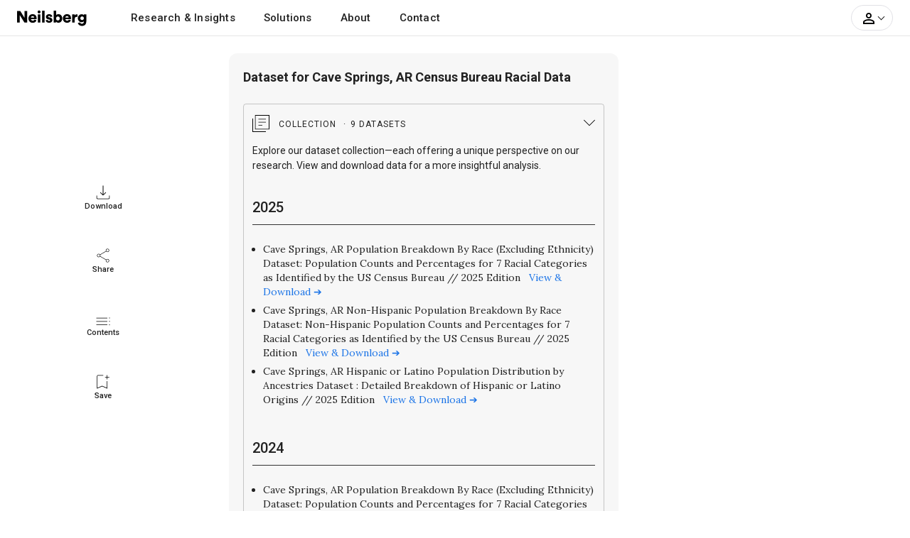

--- FILE ---
content_type: text/html; charset=UTF-8
request_url: https://www.neilsberg.com/research/datasets/1a1fb4b5-4181-11ee-9cce-3860777c1fe6/
body_size: 11550
content:
<!DOCTYPE html>
<html lang="en">
<head>
    
    <!-- Google Tag Manager -->
	<script>(function(w,d,s,l,i){w[l]=w[l]||[];w[l].push({'gtm.start':
		new Date().getTime(),event:'gtm.js'});var f=d.getElementsByTagName(s)[0],
		j=d.createElement(s),dl=l!='dataLayer'?'&l='+l:'';j.async=true;j.src=
		'https://www.googletagmanager.com/gtm.js?id='+i+dl;f.parentNode.insertBefore(j,f);
	})(window,document,'script','dataLayer','GTM-M4P9DLC');</script>
	<!-- End Google Tag Manager -->
	 
	  			<script type="text/javascript" async src="//monu.delivery/site/a/d/c48297-c84b-4569-9747-72cea16c2ddd.js" data-cfasync="false"></script>
    	  	
	<!-- <script>
		(function(b,e,c,g,d,a,f){b.GoogleAnalyticsObject=d;b[d]=b[d]||function(){(b[d].q=b[d].q||[]).push(arguments)};b[d].l=1*new Date;a=e.createElement(c);f=e.getElementsByTagName(c)[0];a.async=1;a.src=g;f.parentNode.appendChild(a)})(window,document,"script","//www.google-analytics.com/analytics.js","ga");ga("create","UA-150903592-1","auto");ga("send","pageview");
	</script> -->
    
    <title>Dataset for Cave Springs, AR Census Bureau Racial Data | Neilsberg</title>
<meta name="description" content="Dataset for Cave Springs, AR Census Bureau Racial Data">
<link rel="canonical" href="https://www.neilsberg.com/research/datasets/1a1fb4b5-4181-11ee-9cce-3860777c1fe6/"/>



    <!-- <meta name="google-adsense-account" content="ca-pub-4107873813192636"> -->
    <!-- CSRF Token -->
    <meta name="csrf-token" content="3liKkrl7jLLdFFgoHaivU2mTbwGJ6uYY63qXUjoH">
    <meta charset="utf-8">
    <link rel="preload" as="image" href="https://i.neilsberg.com/brandAssets/nb-primary-wordmark.svg" type="image/svg+xml">	
    <meta name="viewport" content="width=device-width, initial-scale=1.0">		
    <link rel="icon" type="image/x-icon" href="https://www.neilsberg.com/favicon.ico"/>
	
    <link rel="preload" href="https://fonts.googleapis.com/css2?family=Roboto:wght@400;500;700;900&family=Merriweather:wght@400;700&family=Lora:wght@400..700&display=swap" as="style">
    <link rel="stylesheet" href="https://fonts.googleapis.com/css2?family=Roboto:wght@400;500;700;900&family=Merriweather:wght@400;700&family=Lora:wght@400..700&display=swap">
    
    	<link rel="stylesheet" href="https://www.neilsberg.com/frontend/css/insights.min.css">
    	

        
    <script type="application/ld+json" class="nb-schema-graph">{"@context": "https://schema.org","@graph": [{
  "@type": "Dataset",
  "@id": "https://www.neilsberg.com/#/schema/dataset/1a1fb4b5-4181-11ee-9cce-3860777c1fe6",
  "name": "Dataset for Cave Springs, AR Census Bureau Racial Data",
  "description": "###### About this dataset

**Context**

The dataset tabulates the Cave Springs population by race and ethnicity. The dataset can be utilized to understand the racial distribution of Cave Springs.


###### Content

The dataset will have the following datasets when applicable

**Please note that in case when either of Hispanic or Non-Hispanic population doesnt exist, the respective dataset will not be available (as there will not be a population subset applicable for the same)**

- Cave Springs, AR Population Breakdown by Race
- Cave Springs, AR Non-Hispanic Population Breakdown by Race
- Cave Springs, AR Hispanic or Latino Population Distribution by Their Ancestries

**Good to know**

*Margin of Error*

Data in the dataset are based on the estimates and are subject to sampling variability and thus a margin of error. Neilsberg Research recommends using caution when presening these estimates in your research.

*Custom data*

If you do need custom data for any of your research project, report or presentation, you can contact our research staff at <research@neilsberg.com> for a feasibility of a custom tabulation on a fee-for-service basis.


###### Inspiration

Neilsberg Research Team curates, analyze and publishes demographics and economic data from a variety of public and proprietary sources, each of which often includes multiple surveys and programs. The large majority of Neilsberg Research aggregated datasets and insights is made available for free download at <https://www.neilsberg.com/research/>.",
  "url": "https://www.neilsberg.com/research/datasets/1a1fb4b5-4181-11ee-9cce-3860777c1fe6/",
  "version": 1,
  "license" : "https://creativecommons.org/licenses/by/4.0/",
  "identifier": ["https://www.neilsberg.com/research/datasets/1a1fb4b5-4181-11ee-9cce-3860777c1fe6/"],
  "includedInDataCatalog": {
    "@type": "DataCatalog",
    "name": "Neilsberg Research Datasets",
    "url": "https://www.neilsberg.com/research/datasets/"
  },
  "creator": {
    "@type": "Organization",
    "@id": "https://www.neilsberg.com/research/#organization",
    "name": "Neilsberg Research"
  },
  "keywords": ["Majority and minority populations in Cave Springs, AR", "Trends in Cave Springs, AR racial and ethnic makeup","Population breakdown by race in Cave Springs, AR","Non-Hispanic population in Cave Springs, AR","Ethnic composition of Cave Springs, AR residents","Racial diversity in Cave Springs, AR"
  ,"Statistics on racial diversity in Cave Springs, AR","Hispanic population in Cave Springs, AR"],
  "datePublished": "2023-06-16",
  "dateModified": "2023-08-18",
  "isAccessibleForFree": true,
  "thumbnailUrl": "https://i.neilsberg.com/ch/cave-springs-ar-population-by-race.jpeg",
  "spatialCoverage":{
   "@type":"Place",
   "name": "Cave Springs, AR",
   "sameAs": [
     "https://en.wikipedia.org/wiki/Cave_Springs,_Arkansas",
     "https://www.wikidata.org/wiki/Q79307"
   ]},
   "publisher": {
     "@type": "Organization",
     "url": "https://www.neilsberg.com/research/",
     "name": "Neilsberg Research",
     "image": "https://i.neilsberg.com/media-assets/neilsberg-research-logo-web-social-media.png"
   },
   "provider": {
     "@type": "Organization",
     "url": "https://www.neilsberg.com/research/",
     "name": "Neilsberg Research",
     "image": "https://i.neilsberg.com/media-assets/neilsberg-research-logo-web-social-media.png"
   },
   "funder":{
     "@type": "Organization",
     "url": "https://www.neilsberg.com/research/",
     "name": "Neilsberg Research",
     "image": "https://i.neilsberg.com/media-assets/neilsberg-research-logo-web-social-media.png"
   }
}]} </script>

</head>
<body>

<div class="site-wrap">

    
    
    	
	    <header class="site-head">
	<nav class="main-nav navbar navbar-expand-lg navbar-light p-0">
 	<div class="container pl-0 pr-0">
	<div class="navbar-brand">
		<a class="text-black mb-0" aria-label="Neilsberg logo" href="https://www.neilsberg.com/">
        		<img height="26" width="100" alt="Neilsberg logo" title="Neilsberg logo" src="https://i.neilsberg.com/brandAssets/nb-primary-wordmark.svg">
		</a>
	</div>
  <button class="navbar-toggler" type="button" data-toggle="collapse" data-target="#main_nav"  aria-expanded="false" aria-label="Toggle navigation">
      <span class="navbar-toggler-icon"></span>
    </button>
  <div class="collapse navbar-collapse" id="main_nav">
	<ul class="navbar-nav">
		<li class="nav-item">
			<div class="nav-link dropdown-toggle" id="navbarDropdownMenuLink" data-toggle="dropdown"> Research & Insights</div> 
		       <div class="dropdown-menu mt-0" aria-labelledby="navbarDropdownMenuLink">
		    	<div class="container">
				<div class="row">
					<div class="col"> 
						<div class="pb-2"><a href="/insights/">All insights</a></div>
						<div class="nav-t">By Country</div>
						<div class="dropdown-item nav-l nav-st"><a href="/insights/topic/united-states/">United States</a></div>
						<div class="dropdown-item nav-l"><a href="/insights/topic/california/">California</a></div>
						<div class="dropdown-item nav-l"><a href="/insights/topic/texas/">Texas</a></div>
						<div class="dropdown-item nav-l"><a href="/insights/topic/florida/">Florida</a></div>
						<div class="dropdown-item nav-l"><a href="/insights/topic/new-york/">New York</a></div>
						<div class="dropdown-item nav-l"><a href="/insights/topic/pennsylvania/">Pennsylvania</a></div>
						<div class="dropdown-item nav-l"><a href="/insights/topic/illinois/">Illinois</a></div>
						<div class="dropdown-item nav-l"><a href="/insights/topic/ohio/">Ohio</a></div>
						<div class="dropdown-item nav-l"><a href="/insights/topic/georgia/">Georgia</a></div>
						<div class="dropdown-item nav-l"><a href="/insights/topic/north-carolina/">North Carolina</a></div>
						<div class="dropdown-item nav-l"><a href="/insights/topic/michigan/">Michigan</a></div>
						<div class="dropdown-item nav-l"><a href="/insights/topic/united-states/">View all states</a></div>
					</div>
				</div> 
			 </div> 
			</div> 
		</li>
		<li class="nav-item">
			<a class="nav-link" href="https://www.neilsberg.com/services/"> Solutions </a>
		</li>
		<li class="nav-item"> <a class="nav-link" href="https://www.neilsberg.com/about/"> About</a></li>
		<li class="nav-item"><a class="nav-link" href="https://www.neilsberg.com/contact/">Contact</a></li>
	</ul>

	<ul class="navbar-nav ml-auto mr-4 align-items-center">
                    <li class="nav-item myacct cursor-pointer">
			<a class="dropdown-toggle" id="dropdownMenuButton" data-toggle="dropdown" aria-haspopup="true" aria-expanded="false">
				<svg height="24px" viewBox="0 0 24 24" width="24px" focusable="false" class="gryfl"><path d="M0 0h24v24H0V0z" fill="none"/><path d="M12 5.9c1.16 0 2.1.94 2.1 2.1s-.94 2.1-2.1 2.1S9.9 9.16 9.9 8s.94-2.1 2.1-2.1m0 9c2.97 0 6.1 1.46 6.1 2.1v1.1H5.9V17c0-.64 3.13-2.1 6.1-2.1M12 4C9.79 4 8 5.79 8 8s1.79 4 4 4 4-1.79 4-4-1.79-4-4-4zm0 9c-2.67 0-8 1.34-8 4v3h16v-3c0-2.66-5.33-4-8-4z"/></svg><span class="arrow active down"></span>
				<!-- <img src="https://i.neilsberg.com/account-person-outline.svg"><span class="arrow active down"></span>-->
			</a>	
			<div class="dropdown-menu pt-2 pb-2 mt-0" aria-labelledby="dropdownMenuButton">	
			                            	<div class="opt pt-2 pb-2 fw-5"><a class="pl-3" href="https://www.neilsberg.com/s/list-your-business/?ref=tnv&cta=sup">Sign Up</a></div>
                        	<div class="opt pt-2 pb-2"><a class="pl-3" href="https://www.neilsberg.com/login/">Log In</a></div> 
				<div class="opt pt-3 pb-2 bdrt-grey"><a class="pl-3" href="https://www.neilsberg.com/s/list-your-business/?ref=tnv&cta=lyb">List your business</a></div>	
				<div class="opt pt-2 pb-2"><a class="pl-3" href="mailto:get-listed@neilsberg.com?Subject=List%20my%20software">List your software</a></div>	
				<div class="opt pt-2 pb-2"><a class="pl-3" href="https://www.neilsberg.com/contact/">Help</a></div> 	
                    					
		                           <!-- <li class="nav-item ml-xl-3 login"><a class="nav-link" href="https://www.neilsberg.com/login/"><span class="pl-xl-4"></span>Log In</a></li> -->
                        
                                    <!-- <li class="nav-item cta">
                                                    <a href="https://www.neilsberg.com/user/items/create"><button class="btn btn-primary">Get Connected</button></a>
                                         </li> -->
		</div> 
		</li>
	</ul>
  </div> 
 </div>
</nav>
</header>
    	
    
       <div class="insights">
        <div class="l-section">
                <div class="wrapper">
                <div class="top" style="height: 64px;"></div>
                <div class="lnav pb-5">
                        <div class="item d-flex flex-column justify-content-center align-items-center">
                                <span><img src="https://i.neilsberg.com/i-o-nb-insights-download-small.svg"></span>
                                <span class="txt">Download</span>
                        </div>
                        <div class="item d-flex flex-column justify-content-center align-items-center">
                                <span><img src="https://i.neilsberg.com/i-o-nb-insights-share-small.svg"></span>
                                <span class="txt">Share</span>
                        </div>
                        <div class="item d-flex flex-column justify-content-center align-items-center">
                                <span><img src="https://i.neilsberg.com/i-o-nb-insights-toc-small.svg"></span>
                                <span class="txt">Contents</span>
                        </div>
                        <div class="item d-flex flex-column justify-content-center align-items-center">
                                <span><img src="https://i.neilsberg.com/i-o-nb-insights-bookmark-small.svg"></span>
                                <span class="txt">Save</span>
                        </div>
                </div>
    	            <div class="bottom" style="height: 64px;"></div>
                </div>
        </div>
        <div class="m-section">
              
        <div class="rltd pb-5" style="background:none;">
        <div class="wrapper">
	 <div class="site-section">
         <div class="mcontent" style="background:none;">
	    <div class="wrapper">
			<div class="card dsblock">
                        <div class="card-header fsz-5 fw-6 ln-1">
                        	<div>
                                                Dataset for Cave Springs, AR Census Bureau Racial Data
					    </div>
													<div class="coll" style="font-weight:normal">
       					                <div class="title d-flex flex-direction-row justify-content-between align-items-center" data-toggle="collapse" data-target="#sp">
                				        <span>
          					              <span>
 				                               <svg width="24px" height="24px" viewBox="0 0 24 24" focusable="false" class="gryfl">
                               						 <path d="M8.608,10.583h10.435V9.689H8.608V10.583z M8.608,14.832h5.404v-0.895H8.608V14.832z M8.608,6.335h10.435
        								V5.441H8.608V6.335z M3.727,20.273V0H24v20.273H3.727z M4.621,19.379h18.484V0.895H4.621V19.379z M0,24V4.919h0.895v18.186h18.187
							        	V24H0z M4.621,19.379V0.895V19.379z"/>
   				                               </svg>
                					      </span>
                        				<span class="pl-2 fsz-1">Collection <span class="cnt">9 Datasets </span></span>
                 				       </span>
                       					</div>
                   				     <div id="sp" class="sp collapse show pt-2">
                        			        <div class="fsz-7 pb-2 pt-2">Explore our dataset collection—each offering a unique perspective on our research. View and download data for a more insightful analysis.</div>
                 				               					                                <div class="h5 pb-2 mb-4 pt-4" style="border-bottom: 1px solid #333;">2025</div>
                                                                        <ul class="pt-0">
				 	                                                                                                                <li class="fsz-7 p-0 pb-1">Cave Springs, AR Population Breakdown By Race (Excluding Ethnicity) Dataset: Population Counts and Percentages for 7 Racial Categories as Identified by the US Census Bureau // 2025 Edition
											<span class="pl-2"><a style="color:#1d75e7"href="https://www.neilsberg.com/research/datasets/7565d7ed-ef82-11ef-9e71-3860777c1fe6/">View & Download ➔</a></span>
										</li>
                    			                                                                                                    <li class="fsz-7 p-0 pb-1">Cave Springs, AR Non-Hispanic Population Breakdown By Race Dataset: Non-Hispanic Population Counts and Percentages for 7 Racial Categories as Identified by the US Census Bureau // 2025 Edition
											<span class="pl-2"><a style="color:#1d75e7"href="https://www.neilsberg.com/research/datasets/99d4141d-ef82-11ef-9e71-3860777c1fe6/">View & Download ➔</a></span>
										</li>
                    			                                                                                                    <li class="fsz-7 p-0 pb-1">Cave Springs, AR Hispanic or Latino Population Distribution by Ancestries Dataset : Detailed Breakdown of Hispanic or Latino Origins // 2025 Edition
											<span class="pl-2"><a style="color:#1d75e7"href="https://www.neilsberg.com/research/datasets/b1ed7aed-ef82-11ef-9e71-3860777c1fe6/">View & Download ➔</a></span>
										</li>
                    			                                                           </ul>      
                                       					                                <div class="h5 pb-2 mb-4 pt-4" style="border-bottom: 1px solid #333;">2024</div>
                                                                        <ul class="pt-0">
				 	                                                                                                                <li class="fsz-7 p-0 pb-1">Cave Springs, AR Population Breakdown By Race (Excluding Ethnicity) Dataset: Population Counts and Percentages for 7 Racial Categories as Identified by the US Census Bureau // 2024 Edition
											<span class="pl-2"><a style="color:#1d75e7"href="https://www.neilsberg.com/research/datasets/2dbe7c66-230c-11ef-bd92-3860777c1fe6/">View & Download ➔</a></span>
										</li>
                    			                                                                                                    <li class="fsz-7 p-0 pb-1">Cave Springs, AR Non-Hispanic Population Breakdown By Race Dataset: Non-Hispanic Population Counts and Percentages for 7 Racial Categories as Identified by the US Census Bureau // 2024 Edition
											<span class="pl-2"><a style="color:#1d75e7"href="https://www.neilsberg.com/research/datasets/e079dee9-2310-11ef-bd92-3860777c1fe6/">View & Download ➔</a></span>
										</li>
                    			                                                                                                    <li class="fsz-7 p-0 pb-1">Cave Springs, AR Hispanic or Latino Population Distribution by Ancestries Dataset : Detailed Breakdown of Hispanic or Latino Origins // 2024 Edition
											<span class="pl-2"><a style="color:#1d75e7"href="https://www.neilsberg.com/research/datasets/5fd698aa-2314-11ef-bd92-3860777c1fe6/">View & Download ➔</a></span>
										</li>
                    			                                                           </ul>      
                                       					                                <div class="h5 pb-2 mb-4 pt-4" style="border-bottom: 1px solid #333;">2023</div>
                                                                        <ul class="pt-0">
				 	                                                                                                                <li class="fsz-7 p-0 pb-1">Cave Springs, AR Population Breakdown by Race
											<span class="pl-2"><a style="color:#1d75e7"href="https://www.neilsberg.com/research/datasets/68ac1972-3d85-11ee-9abe-0aa64bf2eeb2/">View & Download ➔</a></span>
										</li>
                    			                                                                                                    <li class="fsz-7 p-0 pb-1">Cave Springs, AR Non-Hispanic Population Breakdown by Race
											<span class="pl-2"><a style="color:#1d75e7"href="https://www.neilsberg.com/research/datasets/6a9b1207-3d85-11ee-9abe-0aa64bf2eeb2/">View & Download ➔</a></span>
										</li>
                    			                                                                                                    <li class="fsz-7 p-0 pb-1">Cave Springs, AR Hispanic or Latino Population Distribution by Their Ancestries
											<span class="pl-2"><a style="color:#1d75e7"href="https://www.neilsberg.com/research/datasets/6c7dba37-3d85-11ee-9abe-0aa64bf2eeb2/">View & Download ➔</a></span>
										</li>
                    			                                                           </ul>      
                                                
               					         </div>
					                </div>
						                                        </div>
                                           <div class="card-body">
                                                <div class="meta">
                                                        <div class="items d-flex mt-0 mb-2 border-0 p-1">
                                                                <div class="item">
                                                                        <span class="" data-toggle="" data-placement="" title="">
                                                                                <svg width="24px" height="24px" viewBox="0 -960 960 960" focusable="false" class="gryfl mr-1">
                                                                                        <path d="M480.089-490Q509-490 529.5-510.589q20.5-20.588 20.5-49.5Q550-589 529.411-609.5q-20.588-20.5-49.5-20.5Q451-630 430.5-609.411q-20.5 20.588-20.5 49.5Q410-531 430.589-510.5q20.588 20.5 49.5 20.5ZM480-159q133-121 196.5-219.5T740-552q0-117.79-75.292-192.895Q589.417-820 480-820t-184.708 75.105Q220-669.79 220-552q0 75 65 173.5T480-159Zm0 79Q319-217 239.5-334.5T160-552q0-150 96.5-239T480-880q127 0 223.5 89T800-552q0 100-79.5 217.5T480-80Zm0-480Z"></path>
                                                                                </svg>
                                                                        </span>
                                                                        <span>ACS</span>
                                                                </div>
                                                                <div class="item">
                                                                        <span class="" data-toggle="" data-placement="" title="">
                                                                                <svg width="24px" height="24px" viewBox="0 -960 960 960" focusable="false" class="gryfl mr-1">
                                                                                        <path d="M450-201h60v-40h60q12.75 0 21.375-8.625T600-271v-130q0-12.75-8.625-21.375T570-431H420v-70h180v-60h-90v-40h-60v40h-60q-12.75 0-21.375 8.625T360-531v130q0 12.75 8.625 21.375T390-371h150v70H360v60h90v40ZM220-80q-24 0-42-18t-18-42v-680q0-24 18-42t42-18h361l219 219v521q0 24-18 42t-42 18H220Zm311-581v-159H220v680h520v-521H531ZM220-820v159-159 680-680Z"></path>
                                                                                </svg>
                                                                        </span>
                                                                        <span>Free</span>
                                                                </div>
					 											<div class="item">
                                                                        <span class="" data-toggle="" data-placement="" title="">
                                                                                <svg width="24px" height="24px" viewBox="0 -960 960 960" focusable="false" class="gryfl mr-1">
                                                                                        <path d="M450-160v-371L330-411l-43-43 193-193 193 193-43 43-120-120v371h-60ZM160-597v-143q0-24 18-42t42-18h520q24 0 42 18t18 42v143h-60v-143H220v143h-60Z"></path>
                                                                                </svg>
                                                                        </span>
                                                                        <span>Neilsberg</span>
                                                                </div>
                                                        </div>
                                                        <div class="items d-flex mt-0 border-0 p-1">
                                                                <div class="item">
                                                                        <span class="" data-toggle="" data-placement="" title="">
                                                                                <svg width="24px" height="24px" viewBox="0 -960 960 960" focusable="false" class="gryfl mr-1">
                                                                                        <path d="M280-280h400v-60H280v60Zm197-126 158-157-42-42-85 84v-199h-60v199l-85-84-42 42 156 157Zm3 326q-82 0-155-31.5t-127.5-86Q143-252 111.5-325T80-480q0-83 31.5-156t86-127Q252-817 325-848.5T480-880q83 0 156 31.5T763-763q54 54 85.5 127T880-480q0 82-31.5 155T763-197.5q-54 54.5-127 86T480-80Zm0-60q142 0 241-99.5T820-480q0-142-99-241t-241-99q-141 0-240.5 99T140-480q0 141 99.5 240.5T480-140Zm0-340Z"></path>
                                                                                </svg>
                                                                        </span>
                                                                        <span>CSV, JSON</span>
                                                                </div>
                                                                <div class="item">
                                                                        <span class="" data-toggle="" data-placement="" title="">
                                                                                <svg width="24px" height="24px" viewBox="0 -960 960 960" focusable="false" class="gryfl mr-1">
                                                                                <path d="M306-394q-17 0-28.5-11.5T266-434q0-17 11.5-28.5T306-474q17 0 28.5 11.5T346-434q0 17-11.5 28.5T306-394Zm177 0q-17 0-28.5-11.5T443-434q0-17 11.5-28.5T483-474q17 0 28.5 11.5T523-434q0 17-11.5 28.5T483-394Zm170 0q-17 0-28.5-11.5T613-434q0-17 11.5-28.5T653-474q17 0 28.5 11.5T693-434q0 17-11.5 28.5T653-394ZM180-80q-24 0-42-18t-18-42v-620q0-24 18-42t42-18h65v-60h65v60h340v-60h65v60h65q24 0 42 18t18 42v620q0 24-18 42t-42 18H180Zm0-60h600v-430H180v430Zm0-490h600v-130H180v130Zm0 0v-130 130Z"></path>
                                                                                </svg>
									</span>
									<span>2017-2021</span>
									
                                                                </div>
                                                                <div class="item">
                                                                        <span class="" data-toggle="" data-placement="" title="">
                                                                                <svg width="24px" height="24px" viewBox="0 -960 960 960" focusable="false" class="gryfl mr-1">
                                                                                <path d="M393-320h173q14 0 20.5-9.5T593-353v-73h-60v46H426v-200h107v47h60v-73q0-14-6.5-24T566-640H393q-14 0-20.5 10t-6.5 24v253q0 14 6.5 23.5T393-320Zm87 240q-82 0-155-31.5t-127.5-86Q143-252 111.5-325T80-480q0-83 31.5-156t86-127Q252-817 325-848.5T480-880q83 0 156 31.5T763-763q54 54 85.5 127T880-480q0 82-31.5 155T763-197.5q-54 54.5-127 86T480-80Zm0-60q142 0 241-99.5T820-480q0-142-99-241t-241-99q-141 0-240.5 99T140-480q0 141 99.5 240.5T480-140Zm0-340Z"></path>
                                                                                </svg>
                                                                        </span>
                                                                        <span>CC BY 4.0</span>
                                                                </div>
                                                        </div>
				</div>
						<div class="meta2">
							<h6>Keywords</h6>
							
                                                                                                                        Majority and minority populations in Cave Springs, AR
                                                                
						</div>
						<div class="meta2">
							<h6>Date Modified</h6>
							August 18, 2023
						</div>
                                                <div class="abt">
                                                     <h6>About this dataset</h6>
<p><strong>Context</strong></p>
<p>The dataset tabulates the Cave Springs population by race and ethnicity. The dataset can be utilized to understand the racial distribution of Cave Springs.</p>
<h6>Content</h6>
<p>The dataset will have the following datasets when applicable</p>
<p><strong>Please note that in case when either of Hispanic or Non-Hispanic population doesnt exist, the respective dataset will not be available (as there will not be a population subset applicable for the same)</strong></p>
<ul>
<li>Cave Springs, AR Population Breakdown by Race</li>
<li>Cave Springs, AR Non-Hispanic Population Breakdown by Race</li>
<li>Cave Springs, AR Hispanic or Latino Population Distribution by Their Ancestries</li>
</ul>
<p><strong>Good to know</strong></p>
<p><em>Margin of Error</em></p>
<p>Data in the dataset are based on the estimates and are subject to sampling variability and thus a margin of error. Neilsberg Research recommends using caution when presening these estimates in your research.</p>
<p><em>Custom data</em></p>
<p>If you do need custom data for any of your research project, report or presentation, you can contact our research staff at <a href="mailto:research@neilsberg.com">research@neilsberg.com</a> for a feasibility of a custom tabulation on a fee-for-service basis.</p>
<h6>Inspiration</h6>
<p>Neilsberg Research Team curates, analyze and publishes demographics and economic data from a variety of public and proprietary sources, each of which often includes multiple surveys and programs. The large majority of Neilsberg Research aggregated datasets and insights is made available for free download at <a href="https://www.neilsberg.com/research/">https://www.neilsberg.com/research/</a>.</p>

                                                </div>
                                           </div>
                                        </div>
                                     
			 				<div class="cd d-lg-flex align-items-center ln-1 mb-4" style="padding:24px 0 12px 24px; border: 1px solid #e7e7e7;border-radius: 12px;">
				<span class="tit pr-4" style="flex: 0 0 400px;">
                        	<div class="fsz-2 fw-6">Need Population insights or broader demographics data for Cave Springs? </div>
                        	<div class="fsz-3 nb-grey pt-2" style="font-weight:normal;">
                                                                        <div>We can help you with custom data for Cave Springs, other cities in Benton County, any place in Arkansas, or across the USA!</div>
                                                                </div>
                                <div class="cta ml-auto mt-3">
                                <!-- <a href="mailto:research@neilsberg.com?subject=Custom%20data%20query">-->
                                <a href="https://www.neilsberg.com/o/custom-data-request/">
                                <button type="button" class="btn btn-outline-active fsz-7" style="padding: 12px 24px !important; border-radius: 4px;">
                                        Request your custom data
                                </button>
                                </a>
                        </div></span>
                        <div class="cta" style="flex:1;overflow:hidden;">
                        <svg height="200" viewBox="0 0 1241 441" fill="none" xmlns="http://www.w3.org/2000/svg" aria-label="Illustration: Table for illustrative purposes only. For accurate and customized data specific to customer needs, please submit a request for custom data.">
                        <g>
                        <g>
                        <g>Avg Income
                                <rect x="0" y="0" width="1241" height="441" rx="20" fill="white"/>
                        </g>
                                <rect x="0" y="132" width="1241" height="40" fill="#F5F5F5"/>
                                <text x="14" y="159" font-family="Arial" font-size="18" fill="#333333">Age group</text>
                                <text x="204" y="159" font-family="Arial" font-size="18" fill="#333333">Avg Income</text>
                                <text x="354" y="159" font-family="Arial" font-size="18" fill="#333333">Diversity Index</text>
                                <text x="534" y="159" font-family="Arial" font-size="18" fill="#333333">Population</text>
                                <text x="714" y="159" font-family="Arial" font-size="18" fill="#333333">Gender ratio (M:F)</text>
                                <text x="884" y="159" font-family="Arial" font-size="18" fill="#333333">Homeownership %</text>
                                <text x="1074" y="159" font-family="Arial" font-size="18" fill="#333333">Avg commute time</text>
                                <rect x="27" y="43.0002" width="52" height="56" rx="3" fill="#1D9C5A"/>
                                <text x="39" y="83" font-size="36" fill="#fff">&#9998;</text>
                                <text x="94" y="69.0002" font-family="Arial" font-size="24" font-weight="bold" fill="#333333">Custom Dataset: Cave Springs</text>
                                <text x="94" y="94.0002" font-family="Arial" font-size="18" fill="#333333">Self-employed, multilingual, car-commuting, insured individuals</text>
                                <rect x="94" y="105.0002" width="41" height="8" rx="5" fill="#666666"/>
                                <rect x="154" y="105.0002" width="24" height="8" rx="5" fill="#666666"/>
                                <rect x="194" y="105.0002" width="24" height="8" rx="5" fill="#666666"/>
                                <rect x="234" y="105.0002" width="41" height="8" rx="5" fill="#666666"/>
                                <rect x="291" y="105.0002" width="41" height="8" rx="5" fill="#666666"/>
                                <rect x="348" y="105.0002" width="41" height="8" rx="5" fill="#666666"/>
                                <rect x="405" y="105.0002" width="41" height="8" rx="5" fill="#666666"/>
                                <rect x="462" y="105.0002" width="81" height="8" rx="5" fill="#666666"/>
                                <line x1="0" y1="131.5" x2="1261" y2="131.5" stroke="#C2C2C2"/>
                                <line x1="0" y1="171.5" x2="1261" y2="171.5" stroke="#C2C2C2"/>
                                <text x="14" y="199" font-family="Arial" font-size="18" fill="#333333">15 to 24 years</text>
                                <text x="204" y="199" font-family="Arial" font-size="18" fill="#333333">$27,865</text>
                                <text x="354" y="199" font-family="Arial" font-size="18" fill="#333333">75</text>
                                <text x="534" y="199" font-family="Arial" font-size="18" fill="#333333">27,354</text>
                                <text x="714" y="199" font-family="Arial" font-size="18" fill="#333333">0.75</text>
                                <text x="884" y="199" font-family="Arial" font-size="18" fill="#333333">0.5%</text>
                                <text x="1074" y="199" font-family="Arial" font-size="18" fill="#333333">55 min</text>
                                <text x="14" y="239" font-family="Arial" font-size="18" fill="#333333">25 to 44 years</text>
                                <text x="204" y="239" font-family="Arial" font-size="18" fill="#333333">$44,231</text>
                                <text x="354" y="239" font-family="Arial" font-size="18" fill="#333333">90</text>
                                <text x="534" y="239" font-family="Arial" font-size="18" fill="#333333">37,459</text>
                                <text x="714" y="239" font-family="Arial" font-size="18" fill="#333333">0.86</text>
                                <text x="884" y="239" font-family="Arial" font-size="18" fill="#333333">19%</text>
                                <text x="1074" y="239" font-family="Arial" font-size="18" fill="#333333">43 min</text>
                                <text x="14" y="279" font-family="Arial" font-size="18" fill="#333333">45 to 64 years</text>
                                <text x="204" y="279" font-family="Arial" font-size="18" fill="#333333">$53,865</text>
                                <text x="354" y="279" font-family="Arial" font-size="18" fill="#333333">95</text>
                                <text x="534" y="279" font-family="Arial" font-size="18" fill="#333333">42,167</text>
                                <text x="714" y="279" font-family="Arial" font-size="18" fill="#333333">0.77</text>
                                <text x="884" y="279" font-family="Arial" font-size="18" fill="#333333">35%</text>
                                <text x="1074" y="279" font-family="Arial" font-size="18" fill="#333333">15 min</text>
                                <text x="14" y="319" font-family="Arial" font-size="18" fill="#333333">65 to 74 years</text>
                                <text x="204" y="319" font-family="Arial" font-size="18" fill="#333333">$51,800</text>
                                <text x="354" y="319" font-family="Arial" font-size="18" fill="#333333">74</text>
                                <text x="534" y="319" font-family="Arial" font-size="18" fill="#333333">32,972</text>
                                <text x="714" y="319" font-family="Arial" font-size="18" fill="#333333">0.91</text>
                                <text x="884" y="319" font-family="Arial" font-size="18" fill="#333333">45%</text>
                                <text x="1074" y="319" font-family="Arial" font-size="18" fill="#333333">13 min</text>
                                <text x="14" y="359" font-family="Arial" font-size="18" fill="#333333">75 to 84 years</text>
                                <text x="204" y="359" font-family="Arial" font-size="18" fill="#333333">$41,234</text>
                                <text x="354" y="359" font-family="Arial" font-size="18" fill="#333333">66</text>
                                <text x="534" y="359" font-family="Arial" font-size="18" fill="#333333">26,758</text>
                                <text x="714" y="359" font-family="Arial" font-size="18" fill="#333333">0.87</text>
                                <text x="884" y="359" font-family="Arial" font-size="18" fill="#333333">66%</text>
                                <text x="1074" y="359" font-family="Arial" font-size="18" fill="#333333">42 min</text>
                                <text x="14" y="399" font-family="Arial" font-size="18" fill="#333333">85 years and over</text>
                                <text x="204" y="399" font-family="Arial" font-size="18" fill="#333333">$36,093</text>
                                <text x="354" y="399" font-family="Arial" font-size="18" fill="#333333">56</text>
                                <text x="534" y="399" font-family="Arial" font-size="18" fill="#333333">18,857</text>
                                <text x="714" y="399" font-family="Arial" font-size="18" fill="#333333">0.89</text>
                                <text x="884" y="399" font-family="Arial" font-size="18" fill="#333333">76%</text>
                                <text x="1074" y="399" font-family="Arial" font-size="18" fill="#333333">45 min</text>
                                <line x1="0" y1="211.5" x2="1241" y2="211.5" stroke="#C2C2C2"/>
                                <line x1="0" y1="251.5" x2="1241" y2="251.5" stroke="#C2C2C2"/>
                                <line x1="0" y1="291.5" x2="1241" y2="291.5" stroke="#C2C2C2"/>
                                <line x1="0" y1="331.5" x2="1241" y2="331.5" stroke="#C2C2C2"/>
                                <line x1="0" y1="371.5" x2="1241" y2="371.5" stroke="#C2C2C2"/>
                                <line x1="0" y1="411.5" x2="1241" y2="411.5" stroke="#C2C2C2"/>
                                <line x1="1053.5" y1="132" x2="1053.5" y2="410" stroke="#C2C2C2"/>
                                <line x1="875.5" y1="132" x2="875.5" y2="410" stroke="#C2C2C2"/>
                                <line x1="697.5" y1="132" x2="697.5" y2="410" stroke="#C2C2C2"/>
                                <line x1="519.5" y1="132" x2="519.5" y2="410" stroke="#C2C2C2"/>
                                <line x1="341.5" y1="132" x2="341.5" y2="410" stroke="#C2C2C2"/>
                                <line x1="193.5" y1="132" x2="193.5" y2="410" stroke="#C2C2C2"/>
                                </g>
                                <rect x="0.5" y="0.5" width="1240" height="440" rx="19.5" stroke="#CDCDCD" shape-rendering="crispEdges"/>
                                </g>
                                </svg>
                        </div>
                        </div>
			 
                        </div>
                                
		</div>
            </div>
	 </div>
    </div>
    </div>
  <div class="r-section">
  
  </div>
 </div>
<div class="modal fade" id="download-asset" tabindex="-1" role="dialog" aria-labelledby="download-asset-modal" aria-hidden="true">
    <div class="modal-dialog modal-dialog-centered modal-lg" role="document">
        <div class="modal-content">
           <form method="POST" action="https://www.neilsberg.com/insights/request-asset/">
             <input type="hidden" name="_token" value="3liKkrl7jLLdFFgoHaivU2mTbwGJ6uYY63qXUjoH">            <div class="modal-header">
                <button type="button" class="close" data-dismiss="modal" aria-label="Close">
                    <span aria-hidden="true">&times;</span>
                </button>
                <div class="d-flex">
                        <div class="modal-logo"><img src=""></div>
                        <div class="justify-content-start align-self-center">
                                <div class="modal-title fsz-6 m-fsz-4 font-weight-bold">Download the Dataset for Free</div>
                        </div>
                </div>
            </div>
            <div class="modal-body">
                   <div class="modal-subtitle fsz-2 pb-4 m-fsz-1">Unlock valuable insights and data by downloading our dataset at no cost. If you need any assistance, please feel free to <a href="mailto:research@neilsberg.com?subject=Need%20help%20regarding%20a%20dataset" style="text-decoration: underline;">reach out to us.</a></div>
                <div class="row">
                    <div class="col-md-12">
                        <div class="form-group row">
                            <div class="col-md-6">
                                <label for="fname" class="fsz-1 nb-lgrey">First Name</label>
                                <input id="fname" type="text" class="form-control " name="fname" value="" required autocomplete="fname" autofocus>
                                                            </div>
                            <div class="col-md-6">
                                <label for="lname" class="lname fsz-1 nb-lgrey">Last Name</label>
                                <input id="lname" type="text" class="form-control " name="lname" value="" required autocomplete="lname" autofocus>
                                                            </div>
                        </div>
                        <div class="row form-group">
                            <div class="col-md-12">
                                <label class="fsz-1 nb-lgrey" for="email">Work Email Address</label>
                                <input id="email" type="email" class="form-control " name="email" value="" required autocomplete="email">

                                                            </div>
			</div>
						 <div><input type="hidden" name="asset_id" value="1a1fb4b5-4181-11ee-9cce-3860777c1fe6"></div>
			                         <div><input type="hidden" name="asset_type" value=""></div>
                         <div><input type="hidden" name="page_url" value="https://www.neilsberg.com/research/datasets/1a1fb4b5-4181-11ee-9cce-3860777c1fe6"/></div>
                        <div>By clicking the "Download" button, you are agreeing to the Neilsberg <a href="https://www.neilsberg.com/terms-of-service/">Terms of Use</a> and <a href="https://www.neilsberg.com/privacy-policy/">Privacy Policy.</a></div>

                        </div>
                </div>
            </div>
            <div class="modal-footer text-center" style="display:block">
                        <div class="row form-group">
                            <div class="col-md-12">
                                <div class="ml-2 mr-2 mt-2"><button type="submit" class="btn btn-primary text-white rounded w-100 fsz-2">
                                    Download for Free
                                </button></div>
                            </div>
                        </div>
            </div>
           </form>
       </div>
 </div>
 </div>

    
        	    		<footer class="site-footer mt-5 pt-6">
    <div class="container">
        <div class="row">
            <div class="col-md-12 mb-3">
                <div class="row pb-5">
                    <div class="col-md-2">
                        <div class="footer-heading mb-4"><strong>Company</strong></div>
			 <ul class="list-unstyled">
                            <li><a href="https://www.neilsberg.com/about/">About us</a></li>
                            <li><a href="https://www.neilsberg.com/insights/">Insights</a></li>
                            <li><a href="https://www.neilsberg.com/services/">Solutions</a></li>
                            <li><a href="mailto:careers@neilsberg.com?Subject=Join Neilsberg Team">Careers</a></li>
	                </ul>
                    </div>
                    <div class="col-md-2">
                        <div class="footer-heading mb-4"><strong>For Clients</strong></div>
                        <ul class="list-unstyled">
                            <li><a href="https://www.neilsberg.com/b/connect/">How it works</a></li>
                            <li><a href="https://www.neilsberg.com/b/connect/experts-directory/">Experts directory</a></li>
                            <li><a href="https://www.neilsberg.com/b/connect/experts-match/">Experts match</a></li>
                            <li><a href="https://www.neilsberg.com/b/connect/project-board/">Project board</a></li>
                        </ul>
                    </div>
                    <div class="col-md-2">
			<div class="footer-heading mb-4"><strong>For Sellers</strong></div>
			 <ul class="list-unstyled">
                     	   <li><a href="https://www.neilsberg.com/s/list-your-business/?ref=foot&cta=lyb">List your business</a></li>
                           <li><a href="https://www.neilsberg.com/s/plans/">Free forever</a></li>
                           <li><a href="https://www.neilsberg.com/s/plans/">Premium</a></li>
	                </ul>
                    </div>
              <div class="col-md-2">
                <div class="footer-heading mb-4"><strong>Advertise</strong></div>
                <ul class="list-unstyled">
			<li><a href="mailto:sales@neilsberg.com?Subject= Advertising for - Agencies">For agencies</a></li>
                        <li><a href="mailto:sales@neilsberg.com?Subject= Advertising for - Brands">For brands</a></li>
                        <li><a href="mailto:sales@neilsberg.com?Subject= Advertising for - SaaS">For SaaS</a></li>
		</ul>
            </div>
              <div class="col-md-2">
                <div class="footer-heading mb-4"><strong>Help</strong></div>
                <ul class="list-unstyled">
			<li><a href="https://www.neilsberg.com/contact/">Contact us</a></li>
                        <li><a href="https://www.neilsberg.com/b/connect/">Hire an expert</a></li>
		</ul>
            </div>
        </div>

        <div class="row">
            <div class="col-md-12">
                <div class="border-top pt-5">
                    <p>
                        &copy; 2026 &nbsp;<span class="ll">Neilsberg</span> <span class="ll"><a href="https://www.neilsberg.com/privacy-policy/">Privacy</a></span> <span class="ll"><a href="https://www.neilsberg.com/terms-of-service/">Terms</a></span><span class="ll"><a href="/sitemaps/places/">Site Map</a></span>
                    </p>
                </div>
            </div>

        </div>
    </div>
</footer>
    	    </div>

<script src="https://www.neilsberg.com/frontend/js/jquery-3.5.1.min.js"></script>
<!-- <script src="https://www.neilsberg.com/frontend/js/jquery-migrate-3.0.1.min.js"></script>-->
<!-- <script src="https://www.neilsberg.com/frontend/js/jquery-ui.js"></script> -->
<script src="https://www.neilsberg.com/frontend/vendor/goodshare/goodshare.min.js" defer></script>
<script src="https://www.neilsberg.com/frontend/js/popper.min.js" defer></script>
<script src="https://www.neilsberg.com/frontend/js/bootstrap.min.js" defer></script>
<!-- <script src="https://www.neilsberg.com/frontend/js/lazyload.js" defer></script>-->
<script src="https://www.neilsberg.com/frontend/js/main.js" defer></script>
<!-- <script src="https://www.neilsberg.com/frontend/js/jquery.marquee.min.js"></script>-->

<script>
$(document).ready(function(){

	//$("img.lazyload").lazyload();

	/*$("img").lazyload({
	    effect : "fadeIn"
	});*/

	var msg = '';
	var decoded = $("<div/>").html(msg).text();
        if(msg){
             //bootbox.alert(msg);
		var dialog = bootbox.dialog({
    		message: decoded,
		    closeButton: false
		});
	}
	
	//hover for top nav drop down
      $('.main-nav .nav-item').hover(function() {
      	$(this).addClass('show');
        $(this).find('.dropdown-menu').addClass('show');
      }, function() {
        $(this).removeClass('show');
        $(this).find('.dropdown-menu').removeClass('show');
      });


        /**
         * The front-end form disable submit button UI
         */
        $("form").on("submit", function () {
            $("form :submit").attr("disabled", true);
            return true;
	});


    });
</script>


<script>

$(document).ready(function(){
	var url_params = new URLSearchParams(window.location.search);
	if(url_params.has('req') && url_params.has('type')){
                var atype = url_params.get('type')
                $('#download-asset').find('.modal-body input[name="asset_type"]').val(atype)
		
        	$("#download-asset").modal('show');
	}else{
		  $('#download-asset').on('show.bs.modal', function (event) {
                  var atag = $(event.relatedTarget)
                 var aid = atag.data('aid')
                 var atype = atag.data('atype')
                 var modal = $(this)
                 modal.find('.modal-body input[name="asset_id"]').val(aid)
                 modal.find('.modal-body input[name="asset_type"]').val(atype)

                $('#download-asset').modal('show');

    });
	
	}
});
</script>

</body>
</html>


